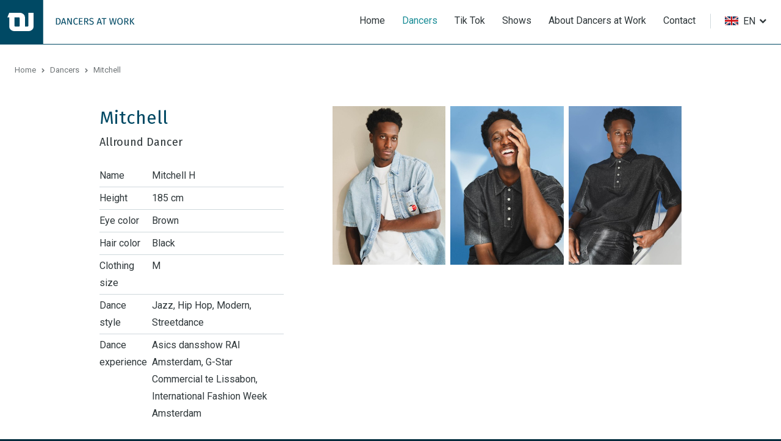

--- FILE ---
content_type: text/html; charset=UTF-8
request_url: https://dancersatwork.com/dancers/mitchell-h/
body_size: 3215
content:
<!DOCTYPE html>
<html lang="en" class="no-header vervolg borderRadius--round no-js fullwidth sticky-top">
<head>
	<meta charset="utf-8">
	<title>Michell @ DaW - Dancers at Work</title>

	<script>
        var html = document.querySelector("html");
        html.className = html.className.replace("no-js", "");
    </script>

	<meta name="author" content="Dancers At Work">
	<meta name="description" content="Mitchell @ DaW - Dancers at Work - Height: 185 cm, Eye color: Brown, Hair color: Black, Clothing size: M, Dance style: Hip Hop, Jazz, Modern, Streetdance">
	<meta name="keywords" content="Mitchell @ DaW - Dancers at Work - Height: 185 cm, Eye color: Brown, Hair color: Black, Clothing size: M, Dance style: Hip Hop, Jazz, Modern, Streetdance - Dancer at Work, Dans, Danser, Danseres, Dansen, Dansers gezocht, Background dancer, Dance Dancer Dancers Model Modellen Models Model Dames Heren Choreograaf choreograaf choreographer Vincent Vianen, Roy Jonnathans, Roy Julen, Gerald de Windt, Natasja Lammers, natasjalammers.nl, TST dance productions Lucia Marthas ArtEZ Codarts, theater, tour, male models netherlands, elite amsterdam, entertainment matters, state of talent, echte mensen, model support, dutch casting, state of talent, Casting, Nike, Adidas, Fashion Week, Musical, Nike, Adidas, Under Armour, Hollands Got Talent, Aerialist">
	
	<meta property="og:title" content="Michell @ DaW - Dancers at Work" />
	<meta property="og:type" content="website" />
	<meta property="og:url" content="https://dancersatwork.com/dancers/mitchell-h/" />
	<meta property="og:description" content="Mitchell @ DaW - Dancers at Work - Height: 185 cm, Eye color: Brown, Hair color: Black, Clothing size: M, Dance style: Hip Hop, Jazz, Modern, Streetdance" />
	<meta property="og:site_name" content="Dancers At Work" />
	<meta property="og:locale" content="en_US" />
	<meta property="og:image" content="https://dancersatwork.com/media/uploads/dancers/og/Mitchell_Profiel_480px.jpg?_=1756392046" />
	<meta property="og:image:type" content="image/jpeg" />
	<meta property="og:image:width" content="480" />
	<meta property="og:image:height" content="480" />

	<link rel="canonical" href="https://dancersatwork.com/dancers/mitchell-h/">

	<!-- Icons -->
	<link rel="icon" type="image/png" href="/favicon.png">

	<!-- Responsive & mobiel meta tags -->
	<meta name="HandheldFriendly" content="True">
	<meta name="MobileOptimized" content="320">
	<meta name="viewport" content="width=device-width, initial-scale=1.0, shrink-to-fit=no">

	<!-- Fonts -->
    <link rel="preconnect" href="https://fonts.gstatic.com">
    <link rel="stylesheet" href="https://fonts.googleapis.com/css2?family=Fira+Sans:ital@0;1&family=Roboto:ital,wght@0,300;0,400;0,700;1,300;1,400;1,700&display=swap">
    <link rel="preconnect" href="https://cdnjs.cloudflare.com">
    <link rel="stylesheet" href="https://cdnjs.cloudflare.com/ajax/libs/font-awesome/4.7.0/css/font-awesome.min.css">

    <!-- Stylesheets -->
    <link rel="stylesheet" href="/media/css/app.css?id=3dd2ffbc9bf9b9716e36">

	
			<script type="application/ld+json">
				{"@context":{"@vocab":"http:\/\/schema.org","@base":"https:\/\/dancersatwork.com"},"@graph":[{"@type":"BreadcrumbList","@id":"#crumbs"},{"@id":"#crumbs","itemListElement":{"@type":"ListItem","position":1,"item":{"@id":"https:\/\/dancersatwork.com\/","name":"Home"}}},{"@id":"#crumbs","itemListElement":{"@type":"ListItem","position":2,"item":{"@id":"https:\/\/dancersatwork.com\/dancers\/","name":"Dancers"}}},{"@id":"#crumbs","itemListElement":{"@type":"ListItem","position":3,"item":{"@id":"https:\/\/dancersatwork.com\/dancers\/mitchell-h\/","name":"Mitchell"}}},{"@type":"LocalBusiness","@id":"#business","name":"Dancers At Work","email":"info@dancersatwork.nl","url":"https:\/\/dancersatwork.com","description":"Dancers At Work","telephone":"+316 222 004 25","image":"https:\/\/dancersatwork.com\/media\/img\/dancersatwork-logo.svg","address":{"@type":"PostalAddress","postalCode":"","streetAddress":"","addressLocality":""}}]}
			</script>
		

	
				<script>
					window.ga=window.ga||function(){(ga.q=ga.q||[]).push(arguments)};ga.l=+new Date;
					ga("create", "UA-28562909-1", "auto");
					ga("set", "anonymizeIp", true);
					ga("set", "forceSSL", true);
					ga("send", "pageview");
				</script>
				<script async src="https://www.google-analytics.com/analytics.js"></script>
			
</head>

<body>


<div class="Colors--1 Top">
    <div class="Container Clear">
        <div class="Company-logo">
            <a href="https://dancersatwork.com" title="Dancers At Work"><img src="/media/img/dancersatwork-logo.svg" alt="Dancers At Work" title="Dancers At Work"></a>
        </div>
        <nav class="Nav-main">
            <ul>
                <li><a href="https://dancersatwork.com/" title="Home" data-type="[menu]" >Home</a></li>
<li><a class="active" href="https://dancersatwork.com/dancers/" title="Dancers" data-type="[menu]" >Dancers</a></li>
<li><a href="https://dancersatwork.com/tik-tok/" title="Tik Tok" data-type="[menu]" >Tik Tok</a></li>
<li><a href="https://dancersatwork.com/shows/" title="Shows" data-type="[menu]" >Shows</a></li>
<li><a href="https://dancersatwork.com/about-dancers-at-work/" title="About Dancers at Work" data-type="[menu]" >About Dancers at Work</a></li>
<li><a href="https://dancersatwork.com/contact/" title="Contact" data-type="[menu]" >Contact</a></li>

            </ul>
        </nav>
        
		<div class="Topbar__item Topbar__item--languages">
			<div class="Topbar__languageCurrent">
				<i class="en"></i><span class="dropdown">EN</span>
			</div>
			<div class="Topbar__languageDropdown">
	<a href="https://dancersatwork.nl/"><i class="nl"></i><span class="dropdown">NL</span></a>

			</div>
		</div>
	
        <div class="menu-trigger">
            <span></span>
            Menu
        </div>
    </div>
</div>

<div class="Colors--3 SmallTop">
	<div class="SmallTop__left">
	</div>
	<div class="SmallTop__right">
	</div>
</div>



<div class="Colors--1 Crumbs">
    <div class="Container Clear">
        <p><a href="https://dancersatwork.com/" title="Home">Home</a><a href="https://dancersatwork.com/dancers/" title="Dancers">Dancers</a><span>Mitchell</span></p>
    </div>
</div>




	<div class="Colors--1 Content-module">
		
				<div class="Colors--1 Content-module">
					<div class="Dancers-detail">
						<div class="Container Clear">
							<div class="Dancers-detail-info">
							<h1>Mitchell</h1>
							<h2>Allround Dancer</h2>
							<table id="info">
	<tbody>
		<tr>
			<td>Name</td>
			<td>Mitchell H</td>
		</tr>
		<tr>
			<td>Height</td>
			<td>185 cm</td>
		</tr>
		<tr>
			<td>Eye color</td>
			<td>Brown</td>
		</tr>
		<tr>
			<td>Hair color</td>
			<td>Black</td>
		</tr>
		<tr>
			<td>Clothing size</td>
			<td>M</td>
		</tr>
		<tr>
			<td>Dance style</td>
			<td>Jazz, Hip Hop, Modern, Streetdance</td>
		</tr>
		<tr>
			<td>Dance experience</td>
			<td>
			<div>Asics dansshow RAI Amsterdam, G-Star Commercial te Lissabon, International Fashion Week Amsterdam&nbsp;</div>
			</td>
		</tr>
	</tbody>
</table>
							<div class="Dancers-detail-buttons">
								<a class="btn" href="https://dancersatwork.com/contact/" title="More information">More information</a>
								
									<a class="btn btn--ghost" href="/media/uploads/profiles/Mitchell_Setcard.pdf" title="Download profile card" target="_blank">Download profile card</a>
								
							</div>
							<div class="Dancers-detail-back">
								<a class="back" href="https://dancersatwork.com/dancers/" title="Back to overview">Back to overview</a>
							</div>
						</div>
						<div class="Dancers-detail-images">
							
								<div class="masonry-grid masonry-grid--3col masonry-grid--gutters-xs adaptive-images" data-path="/media/uploads/dancers/gallery/%folder%/%filename%" data-size-1="1000" data-size-2="1000" data-size-3="929" data-size-4="715" data-size-5="500" data-size-6="286">
									
                    <div class="masonry-grid-col">
                        <div class="masonry-grid-gutter">
                            <a class="zoom scroll-reveal load-hidden" data-fancybox="gallery" data-filename="WEB_Mitchell_11.jpg" title="Mitchell - Allround Dancer">
                                <img src="/media/uploads/dancers/gallery/thumb/WEB_Mitchell_11.jpg?_=1756392809" alt="Mitchell - Allround Dancer" title="Mitchell - Allround Dancer">
                            </a>
                        </div>
                    </div>
				
                    <div class="masonry-grid-col">
                        <div class="masonry-grid-gutter">
                            <a class="zoom scroll-reveal load-hidden" data-fancybox="gallery" data-filename="WEB_Mitchell_7.jpg" title="Mitchell - Allround Dancer">
                                <img src="/media/uploads/dancers/gallery/thumb/WEB_Mitchell_7.jpg?_=1756392808" alt="Mitchell - Allround Dancer" title="Mitchell - Allround Dancer">
                            </a>
                        </div>
                    </div>
				
                    <div class="masonry-grid-col">
                        <div class="masonry-grid-gutter">
                            <a class="zoom scroll-reveal load-hidden" data-fancybox="gallery" data-filename="WEB_Mitchell.jpg" title="Mitchell - Allround Dancer">
                                <img src="/media/uploads/dancers/gallery/thumb/WEB_Mitchell.jpg?_=1756392810" alt="Mitchell - Allround Dancer" title="Mitchell - Allround Dancer">
                            </a>
                        </div>
                    </div>
				
								</div>
							
						</div>

						
							<a class="Dancers-detail-prev" href="https://dancersatwork.com/dancers/kimberly-p/" title="Kimberly P - Klassiek, Jazz, HipHop, Modern"></a>
						
						
							<a class="Dancers-detail-next" href="https://dancersatwork.com/dancers/esmee-c/" title="Esmee C - Klassiek, Jazz &amp; Moderne Danceres"></a>
						
					</div>
				</div>
			
	</div>


<footer class="Colors--3 Footer">
    <div class="Container Clear">
        <div class="Contact-footer">
            <div class="Heading--h2">Contact details</div>
            <div class="Contact-footer__locale">
                <span>Dancers At Work</span>
            </div>
            <div class="Contact-footer__direct">
                <span>+316 222 004 25</span>
                <span><a href="mailto:info@dancersatwork.nl" title="info@dancersatwork.nl">info@dancersatwork.nl</a></span>
            </div>
            
                <div class="Social Social--larger">
                    <a class="facebook" href="https://nl-nl.facebook.com/pages/category/Product-Service/Dancers-at-Work-112281555511891/" title="Follow us on Facebook" target="_blank" rel="me"></a><a class="instagram" href="https://www.instagram.com/dancersatwork/" title="Follow us on Instagram" target="_blank" rel="me"></a>
                </div>
            
        </div>
        <div class="Nav-footer">
            <div class="Heading--h2">Directly to</div>
            <ul>
                <li><a href="https://dancersatwork.com/" title="Home" data-type="[menu]" >Home</a></li><li><a class="active" href="https://dancersatwork.com/dancers/" title="Dancers" data-type="[menu]" >Dancers</a></li><li><a href="https://dancersatwork.com/tik-tok/" title="Tik Tok" data-type="[menu]" >Tik Tok</a></li><li><a href="https://dancersatwork.com/shows/" title="Shows" data-type="[menu]" >Shows</a></li><li><a href="https://dancersatwork.com/about-dancers-at-work/" title="About Dancers at Work" data-type="[menu]" >About Dancers at Work</a></li><li><a href="https://dancersatwork.com/contact/" title="Contact" data-type="[menu]" >Contact</a></li>
            </ul>
        </div>
        <div class="Links-footer">
            <div class="Heading--h2">Website info</div>
            <ul>
                <li><a href="https://dancersatwork.com/privacy/" title="Privacy">Privacy</a></li><li><a href="https://dancersatwork.com/disclaimer/" title="Disclaimer">Disclaimer</a></li><li><a href="https://dancersatwork.com/sitemap/" title="Sitemap">Sitemap</a></li>
            </ul>
        </div>
    </div>
</footer>

<footer class="Colors--3 Footer-bar">
    <div class="Container Clear">
        <div class="Footer-copy">
            &copy;&nbsp;2026&nbsp;Dancers At Work
        </div>
    </div>
</footer>

<div style="display: none;">
	<nav class="jpanel-responsive-menu">
		<ul>
			<li><a href="https://dancersatwork.com/" title="Home" data-type="[menu]" >Home</a></li>
<li><a class="active" href="https://dancersatwork.com/dancers/" title="Dancers" data-type="[menu]" >Dancers</a></li>
<li><a href="https://dancersatwork.com/tik-tok/" title="Tik Tok" data-type="[menu]" >Tik Tok</a></li>
<li><a href="https://dancersatwork.com/shows/" title="Shows" data-type="[menu]" >Shows</a></li>
<li><a href="https://dancersatwork.com/about-dancers-at-work/" title="About Dancers at Work" data-type="[menu]" >About Dancers at Work</a></li>
<li><a href="https://dancersatwork.com/contact/" title="Contact" data-type="[menu]" >Contact</a></li>

		</ul>
	</nav>
</div>

<!-- Javascript -->
<script src="/media/js/app.js?id=0f7cc572f35c1be27c82"></script>

</body>
</html>

--- FILE ---
content_type: image/svg+xml
request_url: https://dancersatwork.com/media/img/dancersatwork-logo.svg
body_size: 1019
content:
<svg id="Layer_1" data-name="Layer 1" xmlns="http://www.w3.org/2000/svg" width="339.76" height="110" viewBox="0 0 339.76 110"><defs><style>.cls-1{fill:#004964;}.cls-2{fill:#fff;}</style></defs><rect class="cls-1" width="110" height="110"/><path class="cls-1" d="M153.92,53.39c0,6.7-4.18,8.29-7.73,8.29h-3.93V45.26h3.43c4.2,0,8.23,1.31,8.23,8.13m-9.4,6.51h1.84c2.57,0,5.15-1.1,5.15-6.51,0-5.56-2.7-6.32-5.32-6.32h-1.67Z"/><path class="cls-1" d="M158.18,57.56l-1.24,4.12h-2.29l5.27-16.42h2.86L168,61.68h-2.38l-1.24-4.12Zm3.12-10.42-2.57,8.59h5.12Z"/><path class="cls-1" d="M179,61.68l-6.67-13.94c.12,1.36.31,3.36.31,6.41v7.53h-2.12V45.26h2.95l6.75,14c-.05-.38-.31-3-.31-5v-9H182V61.68Z"/><path class="cls-1" d="M197.12,46.59l-1.23,1.46a4.85,4.85,0,0,0-3.18-1.22c-2.48,0-4.55,1.67-4.55,6.63,0,4.74,2,6.6,4.53,6.6a5.51,5.51,0,0,0,3.48-1.38l1.15,1.45a6.4,6.4,0,0,1-4.7,1.84c-4,0-6.87-3-6.87-8.51s3.1-8.49,6.82-8.49a6.53,6.53,0,0,1,4.55,1.62"/><polygon class="cls-1" points="202.44 47.07 202.44 52.43 207.97 52.43 207.97 54.25 202.44 54.25 202.44 59.87 209.25 59.87 209.25 61.68 200.17 61.68 200.17 45.26 209.06 45.26 208.8 47.07 202.44 47.07"/><path class="cls-1" d="M215.19,54.72v7h-2.27V45.26h4.32c4.1,0,6.24,1.57,6.24,4.65,0,2.31-1.19,3.69-3.55,4.41l4.44,7.36h-2.7l-3.93-7Zm5.88-4.81c0-2-1.16-2.89-3.86-2.89h-2v6h2.29c2.28,0,3.59-.85,3.59-3.07"/><path class="cls-1" d="M236.47,46.88l-1.29,1.43a5.24,5.24,0,0,0-3.69-1.48c-1.65,0-3,.76-3,2.34,0,1.38.65,2,3.6,2.95,2.62.81,4.87,1.84,4.87,5C237,60,234.83,62,231.13,62a7.7,7.7,0,0,1-5.58-2.12l1.31-1.46a5.83,5.83,0,0,0,4.25,1.72c1.93,0,3.53-1,3.53-2.93,0-1.6-.77-2.31-3.56-3.17-3.19-1-4.86-2.2-4.86-4.75S228.37,45,231.39,45a6.93,6.93,0,0,1,5.08,1.91"/><path class="cls-1" d="M247.93,57.56l-1.24,4.12H244.4l5.27-16.42h2.86l5.25,16.42h-2.39l-1.24-4.12Zm3.12-10.42-2.57,8.59h5.12Z"/><polygon class="cls-1" points="264.02 47.19 264.02 61.68 261.76 61.68 261.76 47.19 257.08 47.19 257.08 45.26 268.81 45.26 268.57 47.19 264.02 47.19"/><polygon class="cls-1" points="288.21 61.68 285.18 47.93 282.13 61.68 279.3 61.68 275.96 45.26 278.18 45.26 280.82 59.71 283.99 45.26 286.4 45.26 289.64 59.71 292.38 45.26 294.46 45.26 291.12 61.68 288.21 61.68"/><path class="cls-1" d="M310,53.48c0,5.44-2.81,8.49-6.93,8.49s-6.94-3-6.94-8.46S299,45,303.06,45,310,48,310,53.48m-11.46,0c0,4.74,1.86,6.6,4.53,6.6s4.53-1.86,4.53-6.63-1.72-6.65-4.53-6.65-4.53,1.93-4.53,6.68"/><path class="cls-1" d="M316,54.72v7h-2.27V45.26H318c4.1,0,6.25,1.57,6.25,4.65,0,2.31-1.2,3.69-3.56,4.41l4.44,7.36h-2.7l-3.93-7Zm5.89-4.81c0-2-1.17-2.89-3.86-2.89h-2v6h2.29c2.29,0,3.6-.85,3.6-3.07"/><path class="cls-1" d="M328.1,45.26h2.27V61.68H328.1Zm11.66,16.42H337l-6.48-8.77,6.24-7.65h2.58l-6.22,7.51Z"/><path class="cls-2" d="M72.8,32V64.2c0,1.53-.89,2.3-2.67,2.3H64.32v-23a10.44,10.44,0,0,0-3.85-8.12A13.72,13.72,0,0,0,51.14,32H24.73L20,43.5h4.73v23a10.47,10.47,0,0,0,3.85,8.11A13.71,13.71,0,0,0,37.93,78H72.8a13.69,13.69,0,0,0,9.35-3.37A10.43,10.43,0,0,0,86,66.5V32ZM51.12,64.2c0,1.52-.88,2.29-2.64,2.3H40.6c-1.78,0-2.67-.77-2.67-2.3V43.5H48.45c1.78,0,2.67.8,2.67,2.38Z"/></svg>